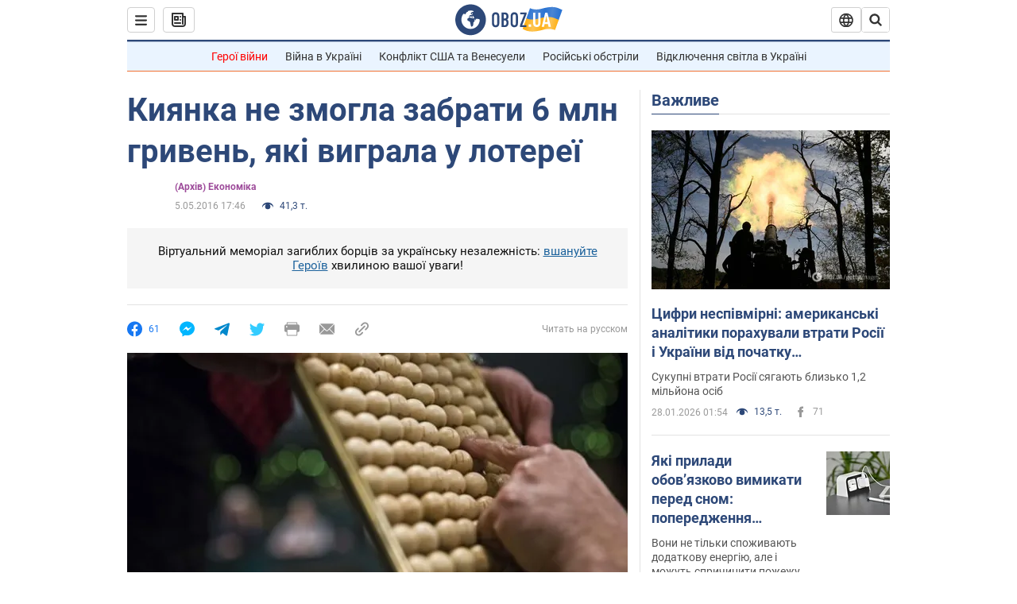

--- FILE ---
content_type: application/x-javascript; charset=utf-8
request_url: https://servicer.idealmedia.io/1418748/1?nocmp=1&sessionId=697a0517-0a550&sessionPage=1&sessionNumberWeek=1&sessionNumber=1&scale_metric_1=64.00&scale_metric_2=256.00&scale_metric_3=100.00&cbuster=1769604374896539986696&pvid=4e82c12b-ffff-4e27-84ec-a05d75cb0eb3&implVersion=11&lct=1763555100&mp4=1&ap=1&consentStrLen=0&wlid=0ec32b91-de10-46fc-9c2c-56bd9bddbb7d&uniqId=14a0d&niet=4g&nisd=false&evt=%5B%7B%22event%22%3A1%2C%22methods%22%3A%5B1%2C2%5D%7D%2C%7B%22event%22%3A2%2C%22methods%22%3A%5B1%2C2%5D%7D%5D&pv=5&jsv=es6&dpr=1&hashCommit=cbd500eb&apt=2016-05-05T17%3A46%3A00&tfre=3614&w=0&h=1&tl=150&tlp=1&sz=0x1&szp=1&szl=1&cxurl=https%3A%2F%2Ffinance.obozrevatel.com%2Fukr%2Fbusiness-and-finance%2F32069-kiyanka-ne-zmogla-zabrati-u-loterei-vigrani-6-mln-griven.htm&ref=&lu=https%3A%2F%2Ffinance.obozrevatel.com%2Fukr%2Fbusiness-and-finance%2F32069-kiyanka-ne-zmogla-zabrati-u-loterei-vigrani-6-mln-griven.htm
body_size: 832
content:
var _mgq=_mgq||[];
_mgq.push(["IdealmediaLoadGoods1418748_14a0d",[
["unian.net","11978954","1","Метеорологиня попередила українців, якою буде погода у лютому","За деякими розрахунками, середньомісячна температура в лютому буде...","0","","","","DKY5qxiKbRk1m6x31nXM-LlAdMokH_zVjWum9v1T4-t_IflNQAcCFUhNU-7RqfNCJP9NESf5a0MfIieRFDqB_Kldt0JdlZKDYLbkLtP-Q-WiGZSz8ooC7HTOtGNvtOH_",{"i":"https://s-img.idealmedia.io/n/11978954/45x45/279x0x701x701/aHR0cDovL2ltZ2hvc3RzLmNvbS90LzIwMjYtMDEvNDI3MDI0L2M1MTAyMzcyNGEyMWM1NmM0MTgwOGYxNDc4ZTZmM2I1LmpwZWc.webp?v=1769604374-T6f2ylwxtXlAhcrJjuEDnCJZgapdZe1M7P7sdS1JyzU","l":"https://clck.idealmedia.io/pnews/11978954/i/1298901/pp/1/1?h=DKY5qxiKbRk1m6x31nXM-LlAdMokH_zVjWum9v1T4-t_IflNQAcCFUhNU-7RqfNCJP9NESf5a0MfIieRFDqB_Kldt0JdlZKDYLbkLtP-Q-WiGZSz8ooC7HTOtGNvtOH_&utm_campaign=obozrevatel.com&utm_source=obozrevatel.com&utm_medium=referral&rid=551dec57-fc47-11f0-92b1-d404e6f97680&tt=Direct&att=3&afrd=296&iv=11&ct=1&gdprApplies=0&muid=q0seUUsiXdK4&st=-300&mp4=1&h2=RGCnD2pppFaSHdacZpvmnoTb7XFiyzmF87A5iRFByjtkApNTXTADCUxIDol3FKO5_5gowLa8haMRwNFoxyVg8A**","adc":[],"sdl":0,"dl":"","category":"Общество Украины","dbbr":0,"bbrt":0,"type":"e","media-type":"static","clicktrackers":[],"cta":"Читати далі","cdt":"","tri":"551df99c-fc47-11f0-92b1-d404e6f97680","crid":"11978954"}],],
{"awc":{},"dt":"desktop","ts":"","tt":"Direct","isBot":1,"h2":"RGCnD2pppFaSHdacZpvmnoTb7XFiyzmF87A5iRFByjtkApNTXTADCUxIDol3FKO5_5gowLa8haMRwNFoxyVg8A**","ats":0,"rid":"551dec57-fc47-11f0-92b1-d404e6f97680","pvid":"4e82c12b-ffff-4e27-84ec-a05d75cb0eb3","iv":11,"brid":32,"muidn":"q0seUUsiXdK4","dnt":2,"cv":2,"afrd":296,"consent":true,"adv_src_id":39175}]);
_mgqp();
